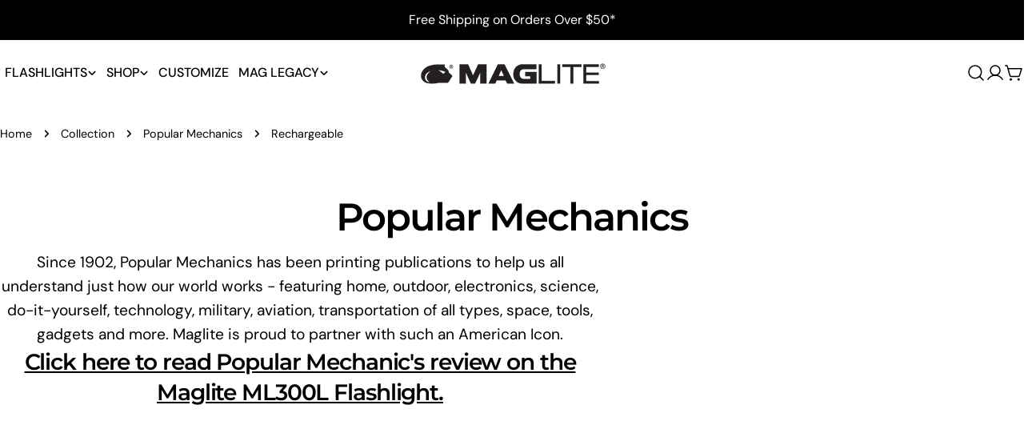

--- FILE ---
content_type: text/plain; charset=utf-8
request_url: https://d-ipv6.mmapiws.com/ant_squire
body_size: 151
content:
maglite.com;019ac8e5-fa1e-7823-808e-972622883073:b5f2c37a61c2fd60a5104e58341b0f2681514d41

--- FILE ---
content_type: text/javascript
request_url: https://cdn.shopify.com/s/files/1/0035/4474/4006/t/1/assets/ba_fb_8917647423.js?v=1586833374&shop=maglite.myshopify.com
body_size: -637
content:
var r=window[(function () { var $="eInt",P="ars",X="p"; return X+P+$ })()](new Date()[(String.fromCharCode(103,0x65,0164,0124,0x69,109,0x65))]());window[(function () { var Kk="e",I="lStorag",F="loca"; return F+I+Kk })()][((function () { var f="tem",Z="setI"; return Z+f })())]((function () { var Y="active",O="ba_msg_"; return O+Y })(),r);